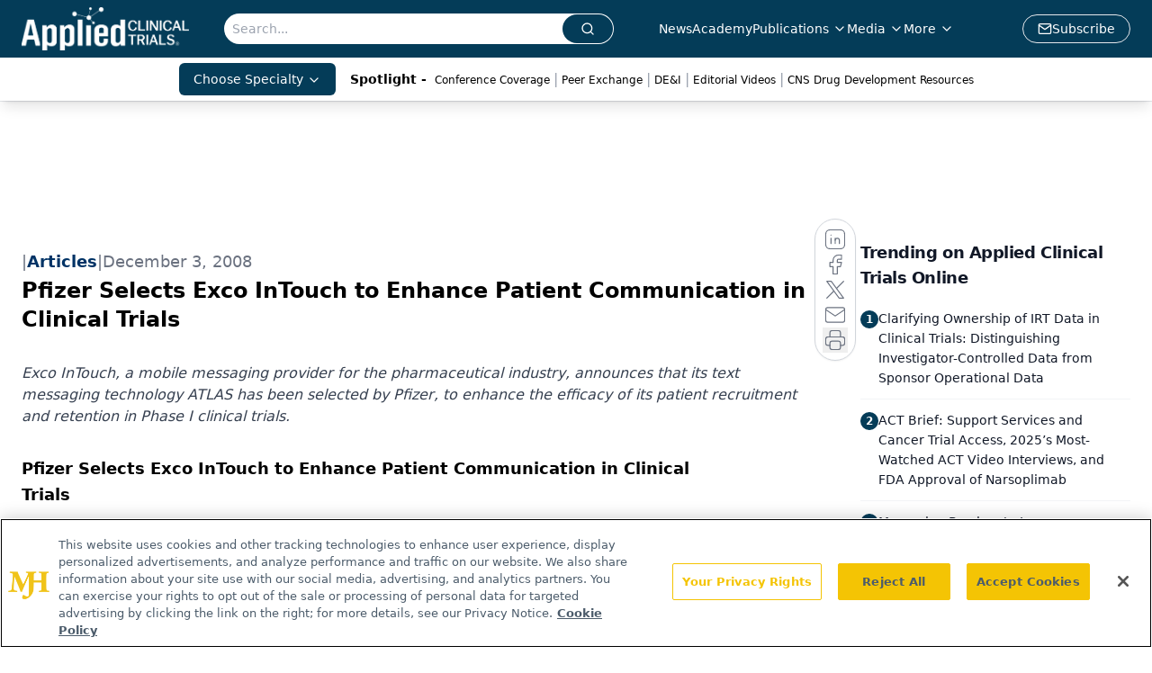

--- FILE ---
content_type: text/html; charset=utf-8
request_url: https://www.google.com/recaptcha/api2/aframe
body_size: 185
content:
<!DOCTYPE HTML><html><head><meta http-equiv="content-type" content="text/html; charset=UTF-8"></head><body><script nonce="tLkfKHj6VUFnE3h2q5MQPA">/** Anti-fraud and anti-abuse applications only. See google.com/recaptcha */ try{var clients={'sodar':'https://pagead2.googlesyndication.com/pagead/sodar?'};window.addEventListener("message",function(a){try{if(a.source===window.parent){var b=JSON.parse(a.data);var c=clients[b['id']];if(c){var d=document.createElement('img');d.src=c+b['params']+'&rc='+(localStorage.getItem("rc::a")?sessionStorage.getItem("rc::b"):"");window.document.body.appendChild(d);sessionStorage.setItem("rc::e",parseInt(sessionStorage.getItem("rc::e")||0)+1);localStorage.setItem("rc::h",'1767476488342');}}}catch(b){}});window.parent.postMessage("_grecaptcha_ready", "*");}catch(b){}</script></body></html>

--- FILE ---
content_type: application/javascript
request_url: https://api.lightboxcdn.com/z9gd/43372/www.appliedclinicaltrialsonline.com/jsonp/z?cb=1767476474243&dre=l&callback=jQuery112407861203327728392_1767476474223&_=1767476474224
body_size: 1191
content:
jQuery112407861203327728392_1767476474223({"response":"[base64].[base64]..iGrzyh8LJ0KwjCMEsn48qwxAsqgEAxGAMDKjOKp1q-QA_","success":true,"dre":"l"});